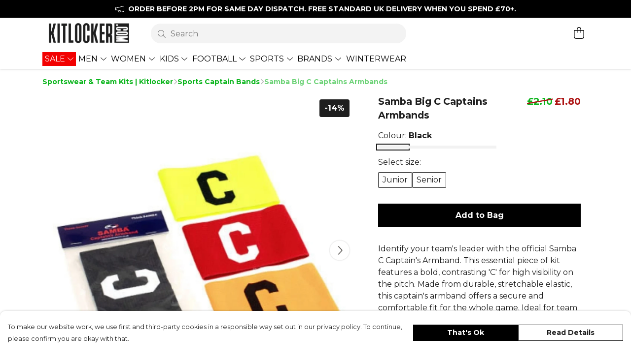

--- FILE ---
content_type: text/html
request_url: https://kitlocker.com/product/samba-sports-big-c-captains-armbands/
body_size: 3409
content:
<!DOCTYPE html>
<html lang="en">
  <head>
    <meta charset="UTF-8">
    <meta name="viewport" content="width=device-width, initial-scale=1.0">
    <link id="apple-touch-icon" rel="apple-touch-icon" href="#">
    <script type="module" crossorigin="" src="/assets/index.a17a56ef.js"></script>
    <link rel="modulepreload" crossorigin="" href="/assets/vue.bccf2447.js">
    <link rel="modulepreload" crossorigin="" href="/assets/sentry.13e8e62e.js">
    <link rel="stylesheet" href="/assets/index.dca9b00c.css">
  <link rel="manifest" href="/manifest.webmanifest"><title>Samba Big C Captains Armbands | Kitlocker.com</title><link crossorigin="" href="https://fonts.gstatic.com" rel="preconnect"><link href="https://images.teemill.com" rel="preconnect"><link as="fetch" href="https://kitlocker.com/omnis/v3/frontend/356097/getStoreCoreData/json/" rel="preload"><link as="fetch" href="/omnis/v3/division/356097/products/samba-sports-big-c-captains-armbands/" rel="preload"><link as="fetch" href="/omnis/v3/division/356097/products/samba-sports-big-c-captains-armbands/stock/" rel="preload"><link fetchpriority="high" as="image" imagesizes="(max-width: 768px) 100vw, 1080px" imagesrcset="https://images.podos.io/419fa6b4ffbb8296af91308820ff3348805e6cb271d1d15f.jpg.webp?w=640&h=640&v=2&project=kitlocker-main-site-364199 640w, https://images.podos.io/419fa6b4ffbb8296af91308820ff3348805e6cb271d1d15f.jpg.webp?w=1080&h=1080&v=2&project=kitlocker-main-site-364199 1080w" href="https://images.podos.io/419fa6b4ffbb8296af91308820ff3348805e6cb271d1d15f.jpg.webp?w=1080&h=1080&v=2&project=kitlocker-main-site-364199" rel="preload"><link data-vue-meta="1" href="https://kitlocker.com/product/samba-sports-big-c-captains-armbands/" rel="canonical"><link rel="modulepreload" crossorigin="" href="/assets/ProductPage.011ea2e7.js"><link rel="preload" as="style" href="/assets/ProductPage.d578e97d.css"><link rel="modulepreload" crossorigin="" href="/assets/index.d5faf19e.js"><link rel="modulepreload" crossorigin="" href="/assets/AddToCartPopup.33081ac7.js"><link rel="modulepreload" crossorigin="" href="/assets/faCheck.1c3629eb.js"><link rel="modulepreload" crossorigin="" href="/assets/ProductReviewPopup.vue_vue_type_script_setup_true_lang.2179c085.js"><link rel="modulepreload" crossorigin="" href="/assets/index.23ac3528.js"><link rel="modulepreload" crossorigin="" href="/assets/faImages.75767661.js"><link rel="modulepreload" crossorigin="" href="/assets/SizeChartPopup.6fa90aba.js"><link rel="preload" as="style" href="/assets/SizeChartPopup.92291e53.css"><link rel="modulepreload" crossorigin="" href="/assets/startCase.86a80649.js"><link rel="modulepreload" crossorigin="" href="/assets/faThumbsUp.22655c13.js"><link rel="modulepreload" crossorigin="" href="/assets/faTruckFast.b83a6816.js"><link rel="modulepreload" crossorigin="" href="/assets/faTruckFast.0ecd7896.js"><link rel="modulepreload" crossorigin="" href="/assets/faClock.cdaa5e19.js"><link rel="modulepreload" crossorigin="" href="/assets/faRulerHorizontal.50d6e2dc.js"><link rel="modulepreload" crossorigin="" href="/assets/faPaintbrush.523bcc6b.js"><link rel="modulepreload" crossorigin="" href="/assets/ProductStock.78d4d260.js"><link rel="preload" as="style" href="/assets/ProductStock.e62963f7.css"><link rel="modulepreload" crossorigin="" href="/assets/faInfoCircle.d40247bf.js"><link rel="modulepreload" crossorigin="" href="/assets/EcoIcons.aab27e2e.js"><link rel="modulepreload" crossorigin="" href="/assets/faSync.23ef876f.js"><link rel="modulepreload" crossorigin="" href="/assets/faComment.b621b7c5.js"><link rel="modulepreload" crossorigin="" href="/assets/faChevronUp.550d1d42.js"><link rel="modulepreload" crossorigin="" href="/assets/ProductImageCarousel.99eba20b.js"><link rel="preload" as="style" href="/assets/ProductImageCarousel.04a3cc9e.css"><link rel="modulepreload" crossorigin="" href="/assets/faMicrochipAi.c0f9eac9.js"><link rel="modulepreload" crossorigin="" href="/assets/store.cf92bc34.js"><link rel="modulepreload" crossorigin="" href="/assets/logger.bb58204e.js"><link rel="modulepreload" crossorigin="" href="/assets/productProvider.e7211b52.js"><link rel="modulepreload" crossorigin="" href="/assets/confirm-leave-mixin.9bb137c4.js"><script>window.division_key = '356097';</script><meta data-vue-meta="1" vmid="author" content="Samba Big C Captains Armbands" name="author"><meta data-vue-meta="1" vmid="url" content="https://kitlocker.com/product/samba-sports-big-c-captains-armbands/" name="url"><meta data-vue-meta="1" vmid="description" content="Clearly identify your team's leader with the Samba C Captain's Armband. This elastic football captain's armband is available in junior and senior sizes." name="description"><meta data-vue-meta="1" vmid="og:type" content="website" property="og:type"><meta data-vue-meta="1" vmid="og:url" content="https://kitlocker.com/product/samba-sports-big-c-captains-armbands/" property="og:url"><meta data-vue-meta="1" vmid="og:title" content="Samba Big C Captains Armbands | Kitlocker.com" property="og:title"><meta data-vue-meta="1" vmid="og:description" content="Clearly identify your team's leader with the Samba C Captain's Armband. This elastic football captain's armband is available in junior and senior sizes." property="og:description"><meta data-vue-meta="1" vmid="og:image" content="https://images.podos.io/419fa6b4ffbb8296af91308820ff3348805e6cb271d1d15f.jpg?project=kitlocker-main-site-364199" property="og:image"><meta vmid="og:site_name" content="Kitlocker" property="og:site_name"><meta data-vue-meta="1" vmid="twitter:card" content="photo" property="twitter:card"><meta data-vue-meta="1" vmid="twitter:description" content="Clearly identify your team's leader with the Samba C Captain's Armband. This elastic football captain's armband is available in junior and senior sizes." property="twitter:description"><meta data-vue-meta="1" vmid="twitter:title" content="Samba Big C Captains Armbands | Kitlocker.com" property="twitter:title"><meta data-vue-meta="1" vmid="twitter:image" content="https://images.podos.io/419fa6b4ffbb8296af91308820ff3348805e6cb271d1d15f.jpg?project=kitlocker-main-site-364199" property="twitter:image"><meta vmid="apple-mobile-web-app-capable" content="yes" property="apple-mobile-web-app-capable"><meta vmid="apple-mobile-web-app-status-bar-style" content="black" property="apple-mobile-web-app-status-bar-style"><meta vmid="apple-mobile-web-app-title" content="Kitlocker" property="apple-mobile-web-app-title"><meta content="kD_VK4Wuc2jZB36wXq-Nor_mdzf3TeJvOUed69wZ8HA" name="google-site-verification"><style>@font-face {
  font-family: "Montserrat Fallback: Arial";
  src: local('Arial');
  ascent-override: 84.9466%;
  descent-override: 22.0264%;
  size-adjust: 113.954%;
}
@font-face {
  font-family: "Montserrat Fallback: Roboto";
  src: local('Roboto');
  ascent-override: 85.0405%;
  descent-override: 22.0508%;
  size-adjust: 113.8281%;
}</style></head>

  <body>
    <div id="app"></div>
    
  <noscript><iframe src="https://www.googletagmanager.com/ns.html?id=GTM-MH6RJHM" height="0" width="0" style="display:none;visibility:hidden"></iframe></noscript><noscript>This site relies on JavaScript to do awesome things, please enable it in your browser</noscript></body>
  <script>
    (() => {
      /**
       * Disable the default browser prompt for PWA installation
       * @see https://developer.mozilla.org/en-US/docs/Web/API/BeforeInstallPromptEvent
       */
      window.addEventListener('beforeinstallprompt', event => {
        event.preventDefault();
      });

      var activeWorker = navigator.serviceWorker?.controller;
      var appVersion = window.localStorage.getItem('appVersion');
      var validVersion = 'v1';

      if (!activeWorker) {
        window.localStorage.setItem('appVersion', validVersion);

        return;
      }

      if (!appVersion || appVersion !== validVersion) {
        window.localStorage.setItem('appVersion', validVersion);

        if (navigator.serviceWorker) {
          navigator.serviceWorker
            .getRegistrations()
            .then(function (registrations) {
              var promises = [];

              registrations.forEach(registration => {
                promises.push(registration.unregister());
              });

              if (window.caches) {
                caches.keys().then(cachedFiles => {
                  cachedFiles.forEach(cache => {
                    promises.push(caches.delete(cache));
                  });
                });
              }

              Promise.all(promises).then(function () {
                console.log('Reload Window: Index');
                window.location.reload();
              });
            });
        }
      }
    })();
  </script>
</html>


--- FILE ---
content_type: text/javascript
request_url: https://kitlocker.com/assets/faPlus.1787f7e1.js
body_size: 459
content:
import"./index.a17a56ef.js";var e={},l;function d(){return l||(l=1,function(a){Object.defineProperty(a,"__esModule",{value:!0});var u="fal",n="plus",r=448,f=512,i=[10133,61543,"add"],v="2b",c="M432 256C432 264.8 424.8 272 416 272h-176V448c0 8.844-7.156 16.01-16 16.01S208 456.8 208 448V272H32c-8.844 0-16-7.15-16-15.99C16 247.2 23.16 240 32 240h176V64c0-8.844 7.156-15.99 16-15.99S240 55.16 240 64v176H416C424.8 240 432 247.2 432 256z";a.definition={prefix:u,iconName:n,icon:[r,f,i,v,c]},a.faPlus=a.definition,a.prefix=u,a.iconName=n,a.width=r,a.height=f,a.ligatures=i,a.unicode=v,a.svgPathData=c,a.aliases=i}(e)),e}var t=d();export{t as f};
//# sourceMappingURL=faPlus.1787f7e1.js.map


--- FILE ---
content_type: text/javascript
request_url: https://kitlocker.com/assets/TmlCarousel.61eaead2.js
body_size: 1954
content:
import{W as i,J as l}from"./vue.bccf2447.js";import{_ as h,b3 as u,a5 as d,b4 as n,H as c,b5 as f,O as s,b6 as g}from"./index.a17a56ef.js";import"./sentry.13e8e62e.js";const p={name:"TmlCarousel",props:{title:String,breakpoints:{type:Object,default:()=>({xs:1,md:2,lg:3})},spacing:{type:Number,default:0},overlap:{type:Number,default:0},ratio:{type:Number},minHeight:String,maxHeight:String,height:String,pageIndicators:{type:String,default:"none"},activeItemOverride:{type:Number,default:null},makeActiveItemFirst:{type:Boolean,default:!1},iconSize:{type:String,default:"1.5em"}},data(){return{faChevronLeft:u.faChevronLeft,faChevronRight:d.faChevronRight,debug:!1,carouselPage:0,carouselViewportWidth:0,carouselScrollX:0,slideCount:0,targetItemIndex:null,slidesPerPage:1}},computed:{recalculatedInnerRatio(){return(this.innerSlideWidth-this.spacing)*this.ratio/(this.outerSlideWidth-this.spacing)},internalOverlap(){return this.pageCount===1?0:this.overlap},pageCount(){return Math.max(Math.ceil(this.slideCount/this.slidesPerPage),1)},innerSlideWidth(){return(this.carouselViewportWidth+this.spacing-this.internalOverlap*2)/this.slidesPerPage},outerSlideWidth(){return(this.carouselViewportWidth+this.spacing-this.internalOverlap)/this.slidesPerPage},clampedOffset(){let e=this.slideCount*this.innerSlideWidth+this.internalOverlap*2-this.carouselViewportWidth-this.spacing;return this.pageCount<=2&&(e-=(this.outerSlideWidth-this.innerSlideWidth)*(this.slidesPerPage-this.pageCount-this.slidesPerPage)+this.internalOverlap),e},calculatedOffset(){return this.carouselPage*(this.innerSlideWidth*this.slidesPerPage)},carouselOffset(){if(this.targetItemIndex!==null){const e=this.targetItemIndex*this.innerSlideWidth;return Math.min(e,this.clampedOffset)}return Math.min(this.calculatedOffset,this.clampedOffset)||0},carouselHasNext(){return this.pageCount-1>this.carouselPage},carouselHasPrevious(){return this.carouselPage>0||this.makeActiveItemFirst&&this.targetItemIndex!==null&&this.targetItemIndex>0},calculatedCarouselPage(){return Math.ceil(this.carouselScrollX/(this.slidesPerPage*this.innerSlideWidth)-.5)}},watch:{activeItemOverride(e){e!==null&&e>=0&&(this.makeActiveItemFirst?this.goToItemAsFirst(e):this.goToItem(e))}},mounted(){window.addEventListener("resize",this.handleResize),this.onResize()},unmounted(){window.removeEventListener("resize",this.handleResize)},methods:{getBreakpoint:n,onResize(){this.carouselPage=0,this.slidesPerPage=n(this.breakpoints)||1,this.carouselViewportWidth=this.getInnerElWidth(),this.updateScrollX()},handleResize(){this.onResize(),setTimeout(()=>{this.onResize()},100)},getInnerElWidth(){return this.$refs.carouselContainer?this.$refs.carouselContainer.getBoundingClientRect().width:0},getRatioByIndex(e){return this.slideCount?this.atStartOrEndOfCarousel(e)?this.recalculatedInnerRatio:this.ratio:1},atStartOrEndOfCarousel(e){return e<this.slidesPerPage||e>=this.slideCount-this.slidesPerPage},ensureHeight(e){let t=e;return t||(t=[]),Array.isArray(t)&&!t.includes("h-full")?t.push("h-full"):c(t)?t["h-full"]=!0:typeof t=="string"&&(t.split(" ").includes("h-full")||(t=t.concat(" h-full"))),t},updateScrollX(){this.carouselScrollX=this.$refs.carouselScrollBox?this.$refs.carouselScrollBox.scrollLeft:0},move(e){this.carouselPage<=0&&e<0?this.carouselPage=0:this.carouselPage+=e,this.targetItemIndex=null},go(e){this.carouselPage=e,this.targetItemIndex=null},goToItem(e){if(e>=0&&e<this.slideCount){const t=Math.floor(e/this.slidesPerPage),a=e-this.targetItemIndex;Math.abs(a)>this.slidesPerPage&&(this.targetItemIndex=null),this.carouselPage=Math.min(t,this.pageCount-1)}},goToItemAsFirst(e){if(e>=0&&e<this.slideCount){this.targetItemIndex=e;const t=Math.floor(e/this.slidesPerPage);this.carouselPage=Math.min(t,this.pageCount-1)}}},render(){if(!this.$slots.default)return console.warn("TmlCarousel is missing a default slot"),null;let e=this.$slots.default({getRatioByIndex:this.getRatioByIndex});return e=f(e),this.slideCount=e==null?void 0:e.length,this.slideCount?i("div",{class:{"tml-carousel":!0,relative:!0,"overflow-hidden":!0},style:{marginBottom:["none","inset"].includes(this.pageIndicators)?0:"1em"}},[this.title?i("h4",{class:{"px-4":s("md"),"mb-2":!0}},[g(this.title)]):[],i("div",{class:{"carousel-container w-full h-full relative":!0},ref:"carouselContainer"},[i("a",{class:{"carousel-navigation flex justify-center items-center":!0,"carousel-navigation-hidden":s("md")||!this.carouselHasPrevious,left:!0},style:{fontSize:this.iconSize},href:"#",onClick:t=>{t.preventDefault(),t.stopPropagation(),this.move(-1)}},[i(l("font-awesome-icon"),{icon:this.faChevronLeft})]),i("div",{class:{inner:!0,flex:!0,"overflow-x-auto":s("md"),"h-full":!0},style:{transform:s("md")?void 0:`translateX(-${Math.round(this.carouselOffset)}px)`,overflowY:s("md")?"hidden":void 0},ref:"carouselScrollBox",onScroll:()=>{this.updateScrollX()}},[e.map((t,a)=>{const o=a===0,r=this.atStartOrEndOfCarousel(a)?this.outerSlideWidth:this.innerSlideWidth;return t.props.class=this.ensureHeight(t.props.class),i("div",{class:["slide h-full"],style:{flex:`0 0 ${Math.round(r-this.spacing)}px`,marginRight:`${Math.round(this.spacing)}px`,marginLeft:`${o&&this.overlap>0&&s("md")?16:0}px`}},[this.debug?i("div",{class:["h-full"],style:{padding:"8px",boxShadow:"inset 0 0 0 2px red"}},[i("div",["spacing",": ",this.spacing]),i("div",["width",": ",Math.round(r-this.spacing)]),i("div",["index",": ",a]),i("div",["offset",": ",Math.round(this.carouselOffset)]),i("div",["ratio",": ",this.getRatioByIndex(a)])]):t])}),this.overlap>0?i("div",{style:{flex:`0 0 ${s("md")?16-Math.max(1,this.spacing):0}px`},class:["flex","pseudo-carousel-item"]}):[]]),i("a",{class:{"carousel-navigation flex justify-center items-center":!0,"carousel-navigation-hidden":s("md")||!this.carouselHasNext,right:!0},style:{fontSize:this.iconSize},href:"#",onClick:t=>{t.preventDefault(),t.stopPropagation(),this.move(1)}},[i(l("font-awesome-icon"),{icon:this.faChevronRight})])]),i("div",{class:{"flex justify-center items-between absolute carousel-position":!0,"carousel-position-hidden":this.internalOverlap!==0||this.pageCount===1},style:{bottom:`${this.pageIndicators==="inset"?"1em":"-1.5em"}`,pointerEvents:"none"}},Array.from(Array(this.pageCount)).map((t,a)=>i("span",{class:{indicator:!0,active:a===(s("md")?this.calculatedCarouselPage:this.carouselPage)}})))]):null}},C=h(p,[["__scopeId","data-v-b3e8a731"]]);export{C as default};
//# sourceMappingURL=TmlCarousel.61eaead2.js.map


--- FILE ---
content_type: text/javascript
request_url: https://kitlocker.com/assets/isEqual.5c9bc69a.js
body_size: -13
content:
import{br as s}from"./index.a17a56ef.js";function o(r,a){return s(r,a)}export{o as i};
//# sourceMappingURL=isEqual.5c9bc69a.js.map


--- FILE ---
content_type: text/javascript
request_url: https://kitlocker.com/assets/faMinus.054e0de4.js
body_size: 368
content:
import"./index.a17a56ef.js";var n={},c;function h(){return c||(c=1,function(i){Object.defineProperty(i,"__esModule",{value:!0});var e="fal",u="minus",r=448,f=512,a=[8211,8722,10134,"subtract"],v="f068",t="M432 256C432 264.8 424.8 272 416 272H32c-8.844 0-16-7.15-16-15.99C16 247.2 23.16 240 32 240h384C424.8 240 432 247.2 432 256z";i.definition={prefix:e,iconName:u,icon:[r,f,a,v,t]},i.faMinus=i.definition,i.prefix=e,i.iconName=u,i.width=r,i.height=f,i.ligatures=a,i.unicode=v,i.svgPathData=t,i.aliases=a}(n)),n}var s=h();export{s as f};
//# sourceMappingURL=faMinus.054e0de4.js.map


--- FILE ---
content_type: text/javascript
request_url: https://kitlocker.com/assets/StoreFrontHeaderSearchBar.f2d1dab3.js
body_size: 1632
content:
import{I as H,i as K,r as s,a as C,q as z,J as i,t as d,R as y,Q as h,P as f,u as c,a6 as k,x as V,F as A,$ as L,z as S,M as B,O as F,Z as O,a1 as T}from"./vue.bccf2447.js";import{_ as q,ah as D,ae as G,h as J,u as Q,a6 as Z,a3 as W}from"./index.a17a56ef.js";import{d as X}from"./debounce.741ff950.js";import"./sentry.13e8e62e.js";const Y={class:"flex-grow"},ee=T(" View more "),te={__name:"StoreFrontHeaderSearchBar",setup(ae){const b=H(),_=K("theme"),l=s(""),m=s(!1),o=s([]),$=s(""),e=s(-1),I=s(null);C(l,X(t=>{if(t===$.value)return;if($.value=t,!t){o.value=[],m.value=!1;return}let a="keyword";$store.state.subdomain.productEmbeddingVersion&&(a=$store.getters["paymentProcessor/paymentProcessorType"]==="direct"||D.isActiveVariation("product_vector_search_2","vector")?"vector":"keyword"),m.value=!0,G.get(J(`/omnis/v3/frontend/product/search/?search-term=${t}&version=${a}`)).success(u=>{o.value=u.slice(0,8),Q().trackEvent({event:"OnSearch",category:"Subdomains",action:"Search",value:t})}).catch(()=>{o.value=[]}).finally(()=>{m.value=!1})},500));const p=s(!1),N=()=>{p.value=!0;const t=o.value.length;e.value=e.value+1<=t?e.value+1:0},M=()=>{p.value=!0;const t=o.value.length;e.value=e.value-1>=0?e.value-1:t},P=t=>{var a,u;e.value===o.value.length?(g(),t()):o.value[e.value]&&p.value?(b.push(`/product/${o.value[e.value].urlName}/`),l.value="",e.value=-1,(u=(a=I.value)==null?void 0:a.$refs.input)==null||u.blur(),t()):(g(),t())};C(o,()=>{e.value=-1});const g=()=>{l.value&&(b.push(`/search?search=${encodeURIComponent(l.value)}`),l.value="")},x=z(()=>{var t;return(t=_())==null?void 0:t.get("menu.searchBar.alignment")});return(t,a)=>{const u=i("tml-input"),E=i("tml-form"),R=i("tml-image"),U=i("tml-product-price"),w=i("tml-anchor"),j=i("tml-dropdown-container");return d(),y(j,{class:S({"ml-auto mr-4":c(x)==="right","mr-auto ml-4":c(x)==="left","mx-auto":c(x)==="center"}),style:{width:"60%"},align:"left","overflow-y":!1,"dropdown-styles":{top:"125%"},width:"100%"},{trigger:h(({open:v,close:r})=>[f(E,{"form-name":"store-front-header-search-form"},{default:h(()=>[f(u,{ref_key:"searchInput",ref:I,modelValue:l.value,"onUpdate:modelValue":a[0]||(a[0]=n=>l.value=n),"field-name":"store-front-header-search",icon:c(Z.faSearch),"placeholder-animation":"hide","auto-complete":"off",standalone:"","aria-label":"Search",placeholder:"Search",enterkeyhint:"search",loading:m.value,"background-color":c(_)().get("box.background.color"),"border-color":c(_)().get("form.text.secondary.color"),onInput:v,onFocus:v,onClickInput:a[1]||(a[1]=n=>e.value=-1),onKeyup:[k(M,["up"]),k(N,["down"]),k(n=>P(r),["enter"])],onSubmit:n=>{g(),r()}},null,8,["modelValue","icon","loading","background-color","border-color","onInput","onFocus","onKeyup","onSubmit"])]),_:2},1024)]),default:h(({close:v})=>[l.value&&!m.value&&o.value.length?(d(),V("div",{key:0,class:"bg-[--tml-menu-background-color]",onMouseleave:a[3]||(a[3]=r=>e.value=-1)},[(d(!0),V(A,null,L(o.value,(r,n)=>(d(),y(w,{key:n,href:`/product/${r.urlName}/`,class:S(["search-result p-4 flex items-center gap-3 !text-[--tml-text-color]",{"hover-highlight":e.value===n}]),onClick:v,onMouseover:oe=>{e.value=n,p.value=!1}},{default:h(()=>[r.image?(d(),y(R,{key:0,src:c(W)(r.image,96,96),class:"w-12 h-12 object-cover",alt:r.name},null,8,["src","alt"])):B("",!0),F("div",Y,[F("div",null,O(r.name),1),f(U,{price:r.price,"sale-price":r.salePrice},null,8,["price","sale-price"])])]),_:2},1032,["href","class","onClick","onMouseover"]))),128)),f(w,{href:`/search?search=${encodeURIComponent(l.value)}`,class:S(["search-result p-4 flex items-center justify-center !text-[--tml-text-color]",{"hover-highlight":e.value===o.value.length}]),onClick:v,onMouseover:a[2]||(a[2]=r=>e.value=o.value.length)},{default:h(()=>[ee]),_:2},1032,["href","class","onClick"])],32)):B("",!0)]),_:1},8,["class"])}}},ce=q(te,[["__scopeId","data-v-d4f0835f"]]);export{ce as default};
//# sourceMappingURL=StoreFrontHeaderSearchBar.f2d1dab3.js.map


--- FILE ---
content_type: text/javascript
request_url: https://kitlocker.com/assets/scrollToElement.18708e65.js
body_size: 182
content:
import"./index.a17a56ef.js";const r=(i,n,s="smooth")=>{if(!i)return;let e;const t=i.getBoundingClientRect(),o=t.top+window.pageYOffset;switch(n){default:case"top":e=o-window.innerHeight/2;break;case"middle":e=o-(window.innerHeight-t.height)/2;break;case"bottom":e=o+(window.innerHeight-t.height)/2;break}window.scrollTo({top:e,left:0,behavior:s})};export{r as s};
//# sourceMappingURL=scrollToElement.18708e65.js.map


--- FILE ---
content_type: text/javascript
request_url: https://kitlocker.com/assets/TmlSearchable.79770e44.js
body_size: 327
content:
import{y as a,K as t,L as h}from"./vue.bccf2447.js";import{_ as c,ba as i}from"./index.a17a56ef.js";import"./sentry.13e8e62e.js";const l={name:"TmlSearchable",props:{items:{type:Array},searchableProperties:{type:Object,required:!0}},data(){return{searched:[],searchable:null,searching:!1,searchTerm:null}},computed:{noResults(){return this.searched.length===0},allItems(){return this.items}},watch:{items:{immediate:!0,handler(e){e&&e.length&&(this.searchable=new i(e,this.searchableProperties))}}},methods:{async search(e){!this.searchable||(this.searchTerm=e,this.searching=!0,this.searched=await this.searchable.query(e),this.searched.length===0?this.$emit("no-results",this.searched,this.searchTerm):this.$emit("search",this.searched,this.searchTerm),this.searching=!1)}}};function n(e,m,u,o,s,r){return a(e.$slots,"default",t(h({search:r.search,searching:s.searching,searchTerm:s.searchTerm,searched:s.searched,noResults:r.noResults,allItems:r.allItems})))}const b=c(l,[["render",n]]);export{b as default};
//# sourceMappingURL=TmlSearchable.79770e44.js.map


--- FILE ---
content_type: text/javascript
request_url: https://kitlocker.com/assets/faTimes.1629f616.js
body_size: 371
content:
import"./index.a17a56ef.js";var n={},r={},d;function v(){return d||(d=1,function(i){Object.defineProperty(i,"__esModule",{value:!0});var a="fas",f="xmark",u=320,c=512,e=[128473,10005,10006,10060,215,"close","multiply","remove","times"],t="f00d",h="M310.6 150.6c12.5-12.5 12.5-32.8 0-45.3s-32.8-12.5-45.3 0L160 210.7 54.6 105.4c-12.5-12.5-32.8-12.5-45.3 0s-12.5 32.8 0 45.3L114.7 256 9.4 361.4c-12.5 12.5-12.5 32.8 0 45.3s32.8 12.5 45.3 0L160 301.3 265.4 406.6c12.5 12.5 32.8 12.5 45.3 0s12.5-32.8 0-45.3L205.3 256 310.6 150.6z";i.definition={prefix:a,iconName:f,icon:[u,c,e,t,h]},i.faXmark=i.definition,i.prefix=a,i.iconName=f,i.width=u,i.height=c,i.ligatures=e,i.unicode=t,i.svgPathData=h,i.aliases=e}(r)),r}var m;function s(){return m||(m=1,function(i){Object.defineProperty(i,"__esModule",{value:!0});var a=v();i.definition={prefix:a.prefix,iconName:a.iconName,icon:[a.width,a.height,a.aliases,a.unicode,a.svgPathData]},i.faTimes=i.definition,i.prefix=a.prefix,i.iconName=a.iconName,i.width=a.width,i.height=a.height,i.ligatures=a.aliases,i.unicode=a.unicode,i.svgPathData=a.svgPathData,i.aliases=a.aliases}(n)),n}var g=s();export{g as f};
//# sourceMappingURL=faTimes.1629f616.js.map
